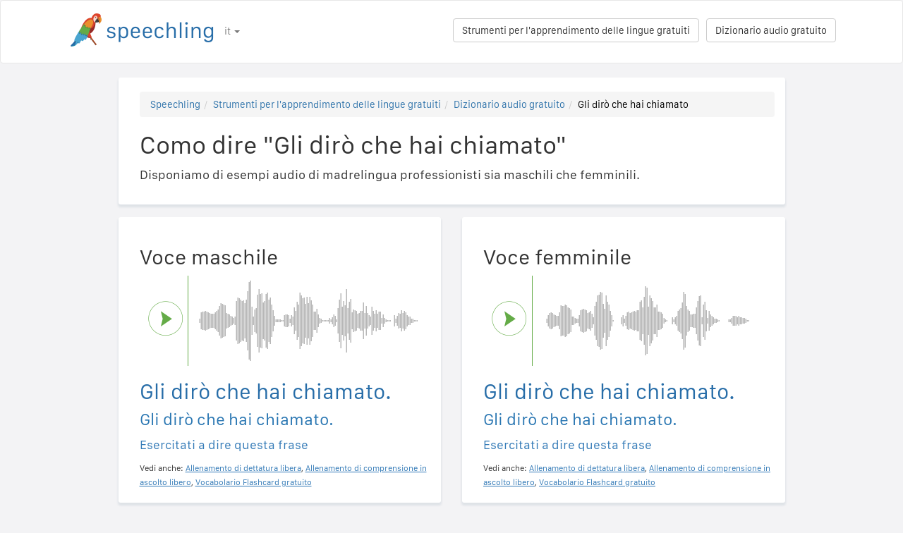

--- FILE ---
content_type: text/html; charset=utf-8
request_url: https://speechling.com/how-to/como-dire-gli-diro-che-hai-chiamato-in-italiano-1456
body_size: 6955
content:
<!doctype html><html lang="it"><head><title>Como dire "Gli dirò che hai chiamato"</title><link rel="alternate" href="https://speechling.com/how-to/how-to-say-ill-tell-him-you-called-in-italian-1456" hreflang="en"><link rel="alternate" href="https://speechling.com/how-to/zen-mo-shuo-wo-hui-zhuan-gao-ta-nin-lai-guo-dian-hua-yong-yi-da-li-yu-1456" hreflang="zh"><link rel="alternate" href="https://speechling.com/how-to/como-se-dice-le-dire-que-llamaste-en-italiano-1456" hreflang="es"><link rel="alternate" href="https://speechling.com/how-to/kak-skazat-ya-skazhu-emu-chto-ty-zvonyl-na-ytalianskom-1456" hreflang="ru"><link rel="alternate" href="https://speechling.com/how-to/wie-sagt-man-ich-sage-ihm-dass-du-angerufen-hast-auf-italienisch-1456" hreflang="de"><link rel="alternate" href="https://speechling.com/how-to/comment-on-dit-je-lui-dirai-que-tu-as-appele-en-italien-1456" hreflang="fr"><link rel="alternate" href="https://speechling.com/how-to/itaria-go-de-undefinedno-hatsuon-no-shikata-1456" hreflang="ja"><link rel="alternate" href="https://speechling.com/how-to/como-dire-gli-diro-che-hai-chiamato-in-italiano-1456" hreflang="it"><link rel="alternate" href="https://speechling.com/how-to/how-to-say-ill-tell-him-you-called-in-italian-1456" hreflang="x-default"><link rel="amphtml" href="https://speechling.com/how-to/como-dire-gli-diro-che-hai-chiamato-in-italiano-1456/amp"><link rel="canonical" href="https://speechling.com/how-to/como-dire-gli-diro-che-hai-chiamato-in-italiano-1456"><link rel="stylesheet" href="/static/css/rrssb.css"><link rel="icon" type="image/png" sizes="32x32" href="/static/images/favicons/favicon-32x32.png"><link rel="icon" type="image/png" sizes="96x96" href="/static/images/favicons/favicon-96x96.png"><link rel="icon" type="image/png" sizes="16x16" href="/static/images/favicons/favicon-16x16.png"><meta name="theme-color" content="#ffffff"><meta name="csrf-token" content="Xcx62y0v-KwyxrtwpT1193Fqn2-J_XN_eQi4"><meta property="og:url" content="https://speechling.com/how-to/como-dire-gli-diro-che-hai-chiamato-in-italiano-1456"><meta property="og:type" content="website"><meta property="og:title" content="Speechling - Parla meglio le lingue"><meta property="og:description" content='Como dire "Gli dirò che hai chiamato". Ecco come pronunciarlo come un madrelingua.'><meta property="og:image" content="https://speechling.com/static/images/tour-image.jpg"><meta property="fb:app_id" content="243387886137884"><meta name="twitter:card" content="summary_large_image"><meta name="twitter:site" content="@thespeechling"><meta name="twitter:creator" content="@thespeechling"><meta name="twitter:title" content="Speechling"><meta name="twitter:description" content='Como dire "Gli dirò che hai chiamato". Ecco come pronunciarlo come un madrelingua.'><meta name="twitter:image" content="https://speechling.com/static/images/tour-image.jpg"><meta name="viewport" content="width=device-width,initial-scale=1"><meta name="description" content='Como dire "Gli dirò che hai chiamato". Ecco come pronunciarlo come un madrelingua.'><meta name="author" content="Speechling Language Learning"><link rel="stylesheet" href="/static/css/footer.css"><link rel="stylesheet" href="/static/fonts.css" media="all"><link rel="stylesheet" href="/static/css/public_tour.css" media="all"><link rel="stylesheet" href="/static/bootstrap/css/bootstrap.min.css" media="all"><link rel="stylesheet" href="/static/css/app.css" media="all"><link rel="stylesheet" href="/static/css/easy-autocomplete.min.css" media="all"><link rel="stylesheet" href="/static/font-awesome-4.7.0/css/font-awesome.min.css"><script type="application/ld+json">{
  "@context": "http://schema.org",
  "@type": "AudioObject",
  "contentUrl": "https://speechling.com/static/audio/male/italian/italian_1457.mp3",
  "description": "Gli dirò che hai chiamato. (Voce maschile)",
  "encodingFormat": "mp3",
  "name": "/audio/male/italian/italian_1457.mp3",
  "transcript": "Gli dirò che hai chiamato."
}</script><script type="application/ld+json">{
  "@context": "http://schema.org",
  "@type": "AudioObject",
  "contentUrl": "https://speechling.com/static/audio/female/italian/italian_1457.mp3",
  "description": "Gli dirò che hai chiamato. (Voce femminile)",
  "encodingFormat": "mp3",
  "name": "/audio/female/italian/italian_1457.mp3",
  "transcript": "Gli dirò che hai chiamato."
}</script><script type="application/ld+json">{
  "@context": "http://schema.org",
  "@type": "BreadcrumbList",
  "itemListElement": [{
	"@type": "ListItem",
	"position": 1,
	"item": {
	  "@id": "https://speechling.com",
	  "name": "Speechling"
	}
  },{
	"@type": "ListItem",
	"position": 2,
	"item": {
	  "@id": "https://speechling.com/it/tools",
	  "name": "Strumenti per l&#39;apprendimento delle lingue gratuiti"
	}
  },{
	"@type": "ListItem",
	"position": 3,
	"item": {
	  "@id": "https://speechling.com/it/how-to",
	  "name": "Dizionario audio gratuito"
	}
  },{
	"@type": "ListItem",
	"position": 4,
	"item": {
	  "@id": "https://speechling.com/how-to/como-dire-gli-diro-che-hai-chiamato-in-italiano-1456",
	  "name": "Gli dirò che hai chiamato"
	}
  }]
}</script><script type="application/ld+json">{
  "@context": "http://schema.org",
  "@type": "WebSite",
  "url": "https://speechling.com/how-to/como-dire-gli-diro-che-hai-chiamato-in-italiano-1456",
  "potentialAction": {
	"@type": "SearchAction",
	"target": "https://speechling.com/search-phrase?query={search_term_string}",
	"query-input": "required name=search_term_string"
  }
}</script><script async src="https://www.googletagmanager.com/gtag/js?id=G-6WYVRT51FG"></script><script>function gtag(){dataLayer.push(arguments)}ga=function(){},window.dataLayer=window.dataLayer||[],gtag("js",new Date),gtag("config","G-6WYVRT51FG")</script></head><body><div id="signupModal" class="modal" tabindex="-1" role="dialog"><div style="margin-top:100px" class="modal-dialog"><div class="modal-content" style="border-radius:30px"><div class="modal-header" style="height:80px"><button type="button" class="close" data-dismiss="modal" aria-hidden="true" style="margin-top:5px;margin-right:17px;font-size:2.4em">×</button> <img alt="Speechling logo" src="/static/images/logo.png" style="width:203px;margin-left:30px"></div><div style="text-align:center" class="modal-body"><p style="margin-bottom:20px;font-size:28px!important;line-height:1.4;color:#3e4a5e">Parla meglio le lingue</p><div><a class="btn btn-lg btn-info" href="/auth/facebook" style="cursor:pointer;margin-bottom:10px;border-radius:30px;background-color:#3b5998;border:solid 2px #3b5998"><span class="fa fa-facebook"><span style="margin-left:10px;font-family:Arial,sans-serif" class="network-name">Accedi tramite Facebook</span></span></a><br><a href="/auth/google" style="margin-bottom:10px;border-radius:30px;background-color:#bd2026;border:solid 2px #bd2026" class="btn btn-lg btn-danger"><span class="fa fa-google"><span style="margin-left:10px;font-family:Arial,sans-serif" class="network-name">Accedi tramite Google</span></span></a><br><a href="/auth/apple" style="margin-bottom:20px;border-radius:30px;color:#fff;background-color:#000" class="btn btn-lg"><span class="fa fa-apple"><span style="color:#fff;margin-left:10px;font-family:Arial,sans-serif" class="network-name">Accedi tramite Apple</span></span></a><br><div style="margin-bottom:20px"><a href="/signup" class="btn btn-default" style="border-radius:30px"><span class="fa fa-user" style="margin-right:5px"></span> Iscriviti tramite E-mail </a>&nbsp;&nbsp; <a href="/login" class="btn btn-default" style="border-radius:30px"><span class="fa fa-user" style="margin-right:5px"></span> Accedi tramite E-mail</a></div></div></div><div class="modal-footer" style="text-align:center"><p style="font-size:16px;line-height:1.8;color:#3e4a5e">Abbiamo a cuore la tua privacy. Non intaseremo la tua bacheca con selfie.</p><p style="font-size:16px;line-height:1.8;color:#3e4a5e">Per saperne di più consulta il nostro <a style="color:#009dff" target="_blank" href="/static/pdf/SpeechlingPrivacyPolicy.pdf"><u>Privacy Policy</u></a> e <a target="_blank" href="/static/pdf/SpeechlingTermsofService.pdf" style="color:#009dff"><u>Termini di servizio</u></a>.</p></div></div></div></div><nav class="navbar navbar-default" style="background-color:#fff;z-index:420"><div class="container" style="padding-top:18px;height:88px"><div class="navbar-header" style="margin-bottom:17px"><button type="button" class="navbar-toggle collapsed" data-toggle="collapse" data-target="#nav-bar-collapse" aria-expanded="false" style="background-color:#fff;border-radius:10px;height:42px;margin-right:8%;margin-top:1.5%"><span class="sr-only">Toggle navigation</span> <span class="icon-bar"></span> <span class="icon-bar"></span> <span class="icon-bar"></span></button> <a id="parrot-logo-outside" href="/"><img alt="Speechling Logo" src="/static/images/logo.png" style="width:203px"></a></div><div class="collapse navbar-collapse" id="nav-bar-collapse" style="background:#fff!important"><ul style="margin:0 0!important" class="nav navbar-nav"><li class="dropdown"><a href="#" class="dropdown-toggle" data-toggle="dropdown" role="button" aria-haspopup="true" aria-expanded="false">it <span class="caret"></span></a><ul class="dropdown-menu"><li><a href="https://speechling.com/en/how-to/how-to-say-ill-tell-him-you-called-in-italian-1456">English</a></li><li><a href="https://speechling.com/es/how-to/como-se-dice-le-dire-que-llamaste-en-italiano-1456">Español</a></li><li><a href="https://speechling.com/fr/how-to/comment-on-dit-je-lui-dirai-que-tu-as-appele-en-italien-1456">Français</a></li><li><a href="https://speechling.com/de/how-to/wie-sagt-man-ich-sage-ihm-dass-du-angerufen-hast-auf-italienisch-1456">Deutsch</a></li><li><a href="https://speechling.com/it/how-to/como-dire-gli-diro-che-hai-chiamato-in-italiano-1456">Italiano</a></li><li><a href="https://speechling.com/pt/how-to/como-dizer-vou-dizer-a-ele-que-voce-ligou-em-italiano-1456">Português</a></li><li><a href="https://speechling.com/ru/how-to/kak-skazat-ya-skazhu-emu-chto-ty-zvonyl-na-ytalianskom-1456">Русский</a></li><li><a href="https://speechling.com/jp/how-to/itaria-go-de-undefinedno-hatsuon-no-shikata-1456">日本語</a></li><li><a href="https://speechling.com/ko/how-to/italriaeoro-dangsini-jeonhwahaettdago-jeonhaejulgeyo-malhaneun-beop-1456">한국어</a></li><li><a href="https://speechling.com/zh/how-to/zen-mo-shuo-wo-hui-zhuan-gao-ta-nin-lai-guo-dian-hua-yong-yi-da-li-yu-1456">中文</a></li></ul></li></ul><a style="margin-right:10px;margin-top:7px" class="hidden-sm btn btn-default pull-right" href="/dictionary">Dizionario audio gratuito</a> <a style="margin-right:10px;margin-top:7px" class="btn btn-default pull-right" href="/tools">Strumenti per l&#39;apprendimento delle lingue gratuiti</a></div></div></nav><div class="container"><div class="row"><div class="col-xs-12 col-md-10 col-md-offset-1"><div class="container card-bg"><ol class="breadcrumb"><li><a href="https://speechling.com">Speechling</a></li><li><a href="https://speechling.com/it/tools">Strumenti per l&#39;apprendimento delle lingue gratuiti</a></li><li><a href="https://speechling.com/it/how-to">Dizionario audio gratuito</a></li><li class="active">Gli dirò che hai chiamato</li></ol><h1>Como dire "Gli dirò che hai chiamato"</h1><p>Disponiamo di esempi audio di madrelingua professionisti sia maschili che femminili.</p></div></div></div><div class="row"><div style="margin-top:1.5%" class="col-xs-12 col-md-10 col-md-offset-1 col-lg-5 col-lg-offset-1"><div class="container card-bg"><div class="row"><div class="col-lg-12"><h2>Voce maschile</h2></div></div><div class="row"><div class="col-lg-2 col-md-2 col-sm-2 col-xs-3" style="padding-top:20px"><div id="play-target-recording-btn" class="targetPlayButton"></div></div><div class="col-lg-10 col-md-10 col-sm-10 col-xs-9" style="padding-left:10px"><div id="target-waveform"></div></div></div><div class="language-text-block"><h3 id="target-sentence" style="cursor:pointer" class="target-language-text">Gli dirò che hai chiamato.</h3><h4 id="native-sentence" style="cursor:pointer" class="native-language-text">Gli dirò che hai chiamato.</h4></div><p><a href="/">Esercitati a dire questa frase</a></p><small>Vedi anche: <a href="/dictation"><u>Allenamento di dettatura libera</u></a>, <a href="/listening"><u>Allenamento di comprensione in ascolto libero</u></a>, <a href="/flashcards"><u>Vocabolario Flashcard gratuito</u></a></small></div></div><div style="margin-top:1.5%" class="col-xs-12 col-md-10 col-md-offset-1 col-lg-5 col-lg-offset-0"><div class="container card-bg"><div class="row"><div class="col-lg-12"><h2>Voce femminile</h2></div></div><div class="row"><div class="col-lg-2 col-md-2 col-sm-2 col-xs-3" style="padding-top:20px"><div id="f-play-target-recording-btn" class="targetPlayButton"></div></div><div class="col-lg-10 col-md-10 col-sm-10 col-xs-9" style="padding-left:10px"><div id="f-target-waveform"></div></div></div><div class="language-text-block"><h3 id="target-sentence-female" style="cursor:pointer" class="target-language-text">Gli dirò che hai chiamato.</h3><h4 id="native-sentence-female" style="cursor:pointer" class="native-language-text">Gli dirò che hai chiamato.</h4></div><p><a href="/">Esercitati a dire questa frase</a></p><small>Vedi anche: <a href="/dictation"><u>Allenamento di dettatura libera</u></a>, <a href="/listening"><u>Allenamento di comprensione in ascolto libero</u></a>, <a href="/flashcards"><u>Vocabolario Flashcard gratuito</u></a></small></div></div></div><div style="margin-top:10px" class="row"><div class="col-xs-12 col-md-10 col-md-offset-1"><div style="margin-top:10px" class="container card-bg"><h2>Come dire"Gli dirò che hai chiamato" in altre lingue</h2><p><a href="/how-to/como-dire-gli-diro-che-hai-chiamato-in-inglese-1456">Inglese</a></p><p><a href="/how-to/como-dire-gli-diro-che-hai-chiamato-in-francese-1456">Francese</a></p><p><a href="/how-to/como-dire-gli-diro-che-hai-chiamato-in-spagnolo-1456">Spagnolo</a></p><p><a href="/how-to/como-dire-gli-diro-che-hai-chiamato-in-cinese-1456">Cinese</a></p><p><a href="/how-to/como-dire-gli-diro-che-hai-chiamato-in-tedesco-1456">Tedesco</a></p><p><a href="/how-to/como-dire-gli-diro-che-hai-chiamato-in-italiano-1456">Italiano</a></p><p><a href="/how-to/como-dire-gli-diro-che-hai-chiamato-in-giapponese-1456">Giapponese</a></p><p><a href="/how-to/como-dire-gli-diro-che-hai-chiamato-in-russo-1456">Russo</a></p><p><a href="/how-to/como-dire-gli-diro-che-hai-chiamato-in-portoghese-1456">Portoghese</a></p><p><a href="/how-to/como-dire-gli-diro-che-hai-chiamato-in-coreano-1456">Coreano</a></p></div></div></div><div style="margin-top:10px" class="row"><div class="col-xs-12 col-md-10 col-md-offset-1"><div style="margin-top:10px" class="container card-bg"><h2>Altre risorse</h2><p><a href="/dictionary/italian/phone">Telefono</a></p><p><a href="/dictionary/italian/all">Frasi più comuni</a></p><p><a href="/dictionary/">Dizionario audio gratuito</a></p></div></div></div><div style="margin-top:10px" class="row"><div class="col-xs-12 col-md-10 col-md-offset-1"><div style="margin-top:10px" class="container card-bg"><h2>Ricerca</h2><div class="row"><div class="col-md-6 col-xs-12"><div style="margin-bottom:10px;margin-top:10px">Lingua nativa</div><div style="float:left;margin-right:10px"><input class="native-checkbox" type="checkbox" name="chinese-checkbox" id="chinese-checkbox-native"> <label for="chinese-checkbox-native">Cinese</label></div><div style="float:left;margin-right:10px"><input class="native-checkbox" type="checkbox" name="english-checkbox" id="english-checkbox-native"> <label for="english-checkbox-native">Inglese</label></div><div style="float:left;margin-right:10px"><input class="native-checkbox" type="checkbox" name="french-checkbox" id="french-checkbox-native"> <label for="french-checkbox-native">Francese</label></div><div style="float:left;margin-right:10px"><input class="native-checkbox" type="checkbox" name="spanish-checkbox" id="spanish-checkbox-native"> <label for="spanish-checkbox-native">Spagnolo</label></div><div style="float:left;margin-right:10px"><input class="native-checkbox" type="checkbox" name="german-checkbox" id="german-checkbox-native"> <label for="german-checkbox-native">Tedesco</label></div><div style="float:left;margin-right:10px"><input class="native-checkbox" type="checkbox" name="russian-checkbox" id="russian-checkbox-native"> <label for="russian-checkbox-native">Russo</label></div><div style="float:left;margin-right:10px"><input class="native-checkbox" type="checkbox" name="italian-checkbox" id="italian-checkbox-native"> <label for="italian-checkbox-native">Italiano</label></div><div style="float:left;margin-right:10px"><input class="native-checkbox" type="checkbox" name="japanese-checkbox" id="japanese-checkbox-native"> <label for="japanese-checkbox-native">Giapponese</label></div><div style="float:left;margin-right:10px"><input class="native-checkbox" type="checkbox" name="portuguese-checkbox" id="portuguese-checkbox-native"> <label for="portuguese-checkbox-native">Portoghese</label></div><div style="float:left;margin-right:10px"><input class="native-checkbox" type="checkbox" name="korean-checkbox" id="korean-checkbox-native"> <label for="korean-checkbox-native">Coreano</label></div></div><div class="col-md-6 col-xs-12"><div style="margin-bottom:10px;margin-top:10px">Lingua di destinazione</div><div style="float:left;margin-right:10px"><input class="target-checkbox" type="checkbox" name="chinese-checkbox" id="chinese-checkbox-target"> <label for="chinese-checkbox-target">Cinese</label></div><div style="float:left;margin-right:10px"><input class="target-checkbox" type="checkbox" name="english-checkbox" id="english-checkbox-target"> <label for="english-checkbox-target">Inglese</label></div><div style="float:left;margin-right:10px"><input class="target-checkbox" type="checkbox" name="french-checkbox" id="french-checkbox-target"> <label for="french-checkbox-target">Francese</label></div><div style="float:left;margin-right:10px"><input class="target-checkbox" type="checkbox" name="spanish-checkbox" id="spanish-checkbox-target"> <label for="spanish-checkbox-target">Spagnolo</label></div><div style="float:left;margin-right:10px"><input class="target-checkbox" type="checkbox" name="german-checkbox" id="german-checkbox-target"> <label for="german-checkbox-target">Tedesco</label></div><div style="float:left;margin-right:10px"><input class="target-checkbox" type="checkbox" name="russian-checkbox" id="russian-checkbox-target"> <label for="russian-checkbox-target">Russo</label></div><div style="float:left;margin-right:10px"><input class="target-checkbox" type="checkbox" name="italian-checkbox" id="italian-checkbox-target"> <label for="italian-checkbox-target">Italiano</label></div><div style="float:left;margin-right:10px"><input class="target-checkbox" type="checkbox" name="japanese-checkbox" id="japanese-checkbox-target"> <label for="japanese-checkbox-target">Giapponese</label></div><div style="float:left;margin-right:10px"><input class="target-checkbox" type="checkbox" name="portuguese-checkbox" id="portuguese-checkbox-target"> <label for="portuguese-checkbox-target">Portoghese</label></div><div style="float:left;margin-right:10px"><input class="target-checkbox" type="checkbox" name="korean-checkbox" id="korean-checkbox-target"> <label for="korean-checkbox-target">Coreano</label></div></div></div><div class="col-xs-8 col-sm-10"><input aria-label="Ricerca" style="width:100%;margin-left:-17px;margin-top:10px" class="form-control" placeholder="Ricerca" autocomplete="off" id="search"></div><div class="col-xs-4 col-sm-2"><a id="manual-search" style="margin-top:10px" class="btn btn-default">Ricerca</a></div></div></div></div><div style="margin-top:10px" class="row"><div class="col-xs-12 col-md-10 col-md-offset-1"><div style="margin-top:10px" class="container card-bg"><h2>Condividici sui social:</h2><ul class="rrssb-buttons"><li class="rrssb-facebook"><a href="https://www.facebook.com/sharer/sharer.php?u=https://speechling.com/how-to/como-dire-gli-diro-che-hai-chiamato-in-italiano-1456" class="popup"><span class="rrssb-icon"><svg xmlns="http://www.w3.org/2000/svg" preserveaspectratio="xMidYMid" width="29" height="29" viewbox="0 0 29 29"><path d="M26.4 0H2.6C1.714 0 0 1.715 0 2.6v23.8c0 .884 1.715 2.6 2.6 2.6h12.393V17.988h-3.996v-3.98h3.997v-3.062c0-3.746 2.835-5.97 6.177-5.97 1.6 0 2.444.173 2.845.226v3.792H21.18c-1.817 0-2.156.9-2.156 2.168v2.847h5.045l-.66 3.978h-4.386V29H26.4c.884 0 2.6-1.716 2.6-2.6V2.6c0-.885-1.716-2.6-2.6-2.6z" fill-rule="evenodd" class="cls-2"></path></svg></span><span class="rrssb-text">&nbsp;facebook</span></a></li><li class="rrssb-linkedin"><a href="http://www.linkedin.com/shareArticle?mini=true&amp;url=https://speechling.com/how-to/como-dire-gli-diro-che-hai-chiamato-in-italiano-1456" class="popup"><span class="rrssb-icon"><svg xmlns="http://www.w3.org/2000/svg" width="28" height="28" viewbox="0 0 28 28"><path d="M25.424 15.887v8.447h-4.896v-7.882c0-1.98-.71-3.33-2.48-3.33-1.354 0-2.158.91-2.514 1.802-.13.315-.162.753-.162 1.194v8.216h-4.9s.067-13.35 0-14.73h4.9v2.087c-.01.017-.023.033-.033.05h.032v-.05c.65-1.002 1.812-2.435 4.414-2.435 3.222 0 5.638 2.106 5.638 6.632zM5.348 2.5c-1.676 0-2.772 1.093-2.772 2.54 0 1.42 1.066 2.538 2.717 2.546h.032c1.71 0 2.77-1.132 2.77-2.546C8.056 3.593 7.02 2.5 5.344 2.5h.005zm-2.48 21.834h4.896V9.604H2.867v14.73z"></path></svg></span><span class="rrssb-text">&nbsp;linkedin</span></a></li><li class="rrssb-twitter"><a href="https://twitter.com/intent/tweet?text=https://speechling.com/how-to/como-dire-gli-diro-che-hai-chiamato-in-italiano-1456" class="popup"><span class="rrssb-icon"><svg xmlns="http://www.w3.org/2000/svg" width="28" height="28" viewbox="0 0 28 28"><path d="M24.253 8.756C24.69 17.08 18.297 24.182 9.97 24.62c-3.122.162-6.22-.646-8.86-2.32 2.702.18 5.375-.648 7.507-2.32-2.072-.248-3.818-1.662-4.49-3.64.802.13 1.62.077 2.4-.154-2.482-.466-4.312-2.586-4.412-5.11.688.276 1.426.408 2.168.387-2.135-1.65-2.73-4.62-1.394-6.965C5.574 7.816 9.54 9.84 13.802 10.07c-.842-2.738.694-5.64 3.434-6.48 2.018-.624 4.212.043 5.546 1.682 1.186-.213 2.318-.662 3.33-1.317-.386 1.256-1.248 2.312-2.4 2.942 1.048-.106 2.07-.394 3.02-.85-.458 1.182-1.343 2.15-2.48 2.71z"></path></svg></span><span class="rrssb-text">&nbsp;twitter</span></a></li><li class="rrssb-googleplus"><a href="https://plus.google.com/share?url=https://speechling.com/how-to/como-dire-gli-diro-che-hai-chiamato-in-italiano-1456" class="popup"><span class="rrssb-icon"><svg xmlns="http://www.w3.org/2000/svg" width="24" height="24" viewbox="0 0 24 24"><path d="M21 8.29h-1.95v2.6h-2.6v1.82h2.6v2.6H21v-2.6h2.6v-1.885H21V8.29zM7.614 10.306v2.925h3.9c-.26 1.69-1.755 2.925-3.9 2.925-2.34 0-4.29-2.016-4.29-4.354s1.885-4.353 4.29-4.353c1.104 0 2.014.326 2.794 1.105l2.08-2.08c-1.3-1.17-2.924-1.883-4.874-1.883C3.65 4.586.4 7.835.4 11.8s3.25 7.212 7.214 7.212c4.224 0 6.953-2.988 6.953-7.082 0-.52-.065-1.104-.13-1.624H7.614z"></path></svg></span><span class="rrssb-text">&nbsp;google+</span></a></li><li class="rrssb-pinterest"><a href="http://pinterest.com/pin/create/button/?url=https://speechling.com/how-to/como-dire-gli-diro-che-hai-chiamato-in-italiano-1456"><span class="rrssb-icon"><svg xmlns="http://www.w3.org/2000/svg" width="28" height="28" viewbox="0 0 28 28"><path d="M14.02 1.57c-7.06 0-12.784 5.723-12.784 12.785S6.96 27.14 14.02 27.14c7.062 0 12.786-5.725 12.786-12.785 0-7.06-5.724-12.785-12.785-12.785zm1.24 17.085c-1.16-.09-1.648-.666-2.558-1.22-.5 2.627-1.113 5.146-2.925 6.46-.56-3.972.822-6.952 1.462-10.117-1.094-1.84.13-5.545 2.437-4.632 2.837 1.123-2.458 6.842 1.1 7.557 3.71.744 5.226-6.44 2.924-8.775-3.324-3.374-9.677-.077-8.896 4.754.19 1.178 1.408 1.538.49 3.168-2.13-.472-2.764-2.15-2.683-4.388.132-3.662 3.292-6.227 6.46-6.582 4.008-.448 7.772 1.474 8.29 5.24.58 4.254-1.815 8.864-6.1 8.532v.003z"></path></svg></span><span class="rrssb-text">&nbsp;pinterest</span></a></li></ul></div></div></div></div><div style="height:80px"></div><div id="footerwrap"><div class="container"><div class="row"><div class="col-md-4"><h4>Chi siamo</h4><div class="hline-w"></div><p><a href="/help">Guida completa per l&#39;utente Speechling</a><br><a href="/mission">La nostra missione</a><br><a href="/scholarship">Borse di studio</a><br><a href="/about">Incontra la squadra</a><br><a rel="noopener" target="_blank" href="https://speechling.com/blog/speechling-white-paper/">Informazioni tecniche</a><br><a href="/pricing">Prezzi</a><br><a href="https://www.facebook.com/groups/speechling/">Community</a><br></p></div><div class="col-md-4"><h4>Blog</h4><div class="hline-w"></div><p><a href="https://speechling.com/blog/tag/spanish">Blog spagnolo</a><br><a href="https://speechling.com/blog/tag/french">Blog francese</a><br><a href="https://speechling.com/blog/tag/english">Blog inglese</a><br><a href="https://speechling.com/blog/tag/german">Blog tedesco</a><br><a href="https://speechling.com/blog/tag/italian">Blog giapponese</a><br><a href="https://speechling.com/blog/tag/portuguese">Blog portoghese</a><br><a href="https://speechling.com/blog/tag/russian">Blog russo</a><br><a href="https://speechling.com/blog/tag/korean">Blog coreano</a><br><a href="https://speechling.com/blog/tag/japanese">Blog italiano</a><br><a href="https://speechling.com/blog/tag/mandarin">Blog cinese</a><br></p></div><div class="col-md-4"><h4>Strumenti per l&#39;apprendimento delle lingue gratuiti</h4><div class="hline-w"></div><p><a href="/dictation">Allenamento di dettatura libera</a><br><a href="/listening">Allenamento di comprensione in ascolto libero</a><br><a href="/flashcards">Vocabolario Flashcard gratuito</a><br><a href="/quiz">Quiz di lingua gratuito</a><br><a href="/fillin">Compilamento gratuito negli esercizi con lacune</a><br><a href="/dictionary">Dizionario audio gratuito</a><br><a href="/tools">Tutti gli strumenti</a><br></p></div></div><div class="row"><div class="col-md-4"><h4>Link social</h4><div class="hline-w"></div><p><a rel="noopener" aria-label="Speechling Facebook" target="_blank" href="https://www.facebook.com/speechling/"><i class="fa fa-facebook"></i></a> <a rel="noopener" aria-label="Speechling Twitter" target="_blank" href="https://twitter.com/thespeechling"><i class="fa fa-twitter"></i></a> <a rel="noopener" aria-label="Speechling Linkedin" target="_blank" href="https://www.linkedin.com/company/speechling"><i class="fa fa-linkedin"></i></a></p></div><div class="col-md-4"><h4>Sezione Legale</h4><div class="hline-w"></div><p><a target="_blank" href="/static/pdf/SpeechlingPrivacyPolicy.pdf">Privacy Policy</a><br><a target="_blank" href="/static/pdf/SpeechlingTermsofService.pdf">Termini di servizio</a><br><small>Speechling utilizza Flaticon per le icone.</small></p></div><div class="col-md-4"><h4>Contattaci</h4><div class="hline-w"></div><p><a target="_blank" href="/education">Speechling per l’istruzione</a><br><a target="_blank" href="/careers">Opportunità di lavoro</a><br><a target="_blank" href="/ambassador">Marketing di affiliazione</a><br><a target="_blank" href="mailto:ceo@speechling.com">Contatti</a><br></p></div></div></div></div><script src="/static/js/jquery.min.js"></script><script src="/static/js/wavesurfer.min.js?v=1"></script><script src="/static/bootstrap/js/bootstrap.min.js"></script><script src="/static/js/jquery.easy-autocomplete.min.js"></script><script>MALE_CARD={id:"Italian_Italian_1457",target_language:"Italian",native_language:"Italian",target_sentence:"Gli dirò che hai chiamato.",native_sentence:"Gli dirò che hai chiamato.",target_recording:"/audio/male/italian/italian_1457.mp3",native_recording:"/audio/male/italian/italian_1457.mp3",otherGenderData:{target_sentence:"Gli dirò che hai chiamato.",native_sentence:"Gli dirò che hai chiamato.",target_recording:"/audio/female/italian/italian_1457.mp3",native_recording:"/audio/female/italian/italian_1457.mp3",pinyin:"",furigana:""},article:"",difficulty:"Intermediate 2",phrasebook_difficulty:"Phone",title:'Como dire "Gli dirò che hai chiamato." in italiano',slug:"como-dire-gli-diro-che-hai-chiamato-in-italiano-1456",pinyin:"",furigana:"",otherTargetLanguageSlugs:{English:"como-dire-gli-diro-che-hai-chiamato-in-inglese-1456",French:"como-dire-gli-diro-che-hai-chiamato-in-francese-1456",Spanish:"como-dire-gli-diro-che-hai-chiamato-in-spagnolo-1456",MandarinS:"como-dire-gli-diro-che-hai-chiamato-in-cinese-1456",German:"como-dire-gli-diro-che-hai-chiamato-in-tedesco-1456",Russian:"como-dire-gli-diro-che-hai-chiamato-in-russo-1456",Italian:"como-dire-gli-diro-che-hai-chiamato-in-italiano-1456",Japanese:"como-dire-gli-diro-che-hai-chiamato-in-giapponese-1456",Portuguese:"como-dire-gli-diro-che-hai-chiamato-in-portoghese-1456",Korean:"como-dire-gli-diro-che-hai-chiamato-in-coreano-1456"},otherNativeLanguageSlugs:{English:"how-to-say-ill-tell-him-you-called-in-italian-1456",French:"comment-on-dit-je-lui-dirai-que-tu-as-appele-en-italien-1456",Spanish:"como-se-dice-le-dire-que-llamaste-en-italiano-1456",MandarinS:"zen-mo-shuo-wo-hui-zhuan-gao-ta-nin-lai-guo-dian-hua-yong-yi-da-li-yu-1456",German:"wie-sagt-man-ich-sage-ihm-dass-du-angerufen-hast-auf-italienisch-1456",Russian:"kak-skazat-ya-skazhu-emu-chto-ty-zvonyl-na-ytalianskom-1456",Italian:"como-dire-gli-diro-che-hai-chiamato-in-italiano-1456",Japanese:"itaria-go-de-undefinedno-hatsuon-no-shikata-1456",Portuguese:"como-dizer-vou-dizer-a-ele-que-voce-ligou-em-italiano-1456",Korean:"italriaeoro-dangsini-jeonhwahaettdago-jeonhaejulgeyo-malhaneun-beop-1456"}},FEMALE_CARD={target_sentence:"Gli dirò che hai chiamato.",native_sentence:"Gli dirò che hai chiamato.",target_recording:"/audio/female/italian/italian_1457.mp3",native_recording:"/audio/female/italian/italian_1457.mp3",pinyin:"",furigana:""}</script><script src="/static/js/public_tour.js?v=4"></script><script src="https://browser.sentry-cdn.com/5.12.1/bundle.min.js" integrity="sha384-y+an4eARFKvjzOivf/Z7JtMJhaN6b+lLQ5oFbBbUwZNNVir39cYtkjW1r6Xjbxg3" crossorigin="anonymous"></script><script>$(document).ready(function(){Sentry.init({dsn:"https://29471ab37eda490d8b0d6d4619fce19a@sentry.io/2636394"})})</script></body></html>

--- FILE ---
content_type: text/css
request_url: https://speechling.com/static/css/footer.css
body_size: 247
content:
#footerwrap{padding-top:60px;padding-bottom:60px;margin-bottom:-20px;background:#384452}#footerwrap p{color:#bfc9d3}#footerwrap h4{color:#fff}#footerwrap i{font-size:30px;color:#bfc9d3;padding-right:25px}#footerwrap i:hover{color:#00b3fe}.hline{border-bottom:2px solid #384452}.hline-w{border-bottom:2px solid #fff;margin-bottom:25px}p{font-size:18px}#footerwrap>div>div>div>p>a{color:#dedeff}